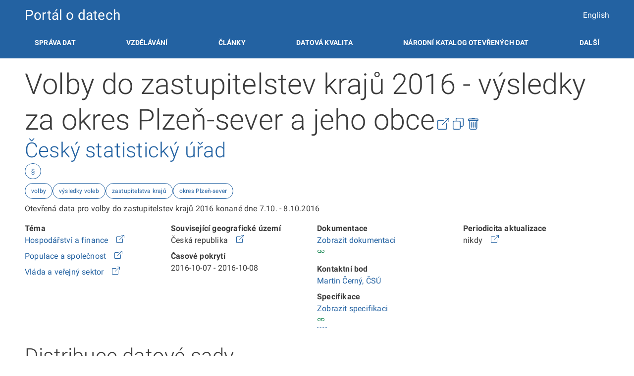

--- FILE ---
content_type: text/html; charset=utf-8
request_url: https://data.gov.cz/datov%C3%A1-sada?iri=https%3A%2F%2Fdata.gov.cz%2Fzdroj%2Fdatov%C3%A9-sady%2F00025593%2Feca8f5649b87e8f6dac4b20dc7a4f288
body_size: 5734
content:
<!DOCTYPE html>
<html dir="ltr" lang="cs">

<head>
  <meta charset="utf-8">
  <meta name="viewport" content="width=device-width,initial-scale=1,shrink-to-fit=no">
  <meta name="theme-color" content="#057fa5">
  <meta name="msapplication-TileColor" content="#057fa5">
  <!-- Icons -->
  <link rel="apple-touch-icon" sizes="57x57" href="/assets/catalog/images/favicons/apple-icon-57x57.png">
  <link rel="apple-touch-icon" sizes="60x60" href="/assets/catalog/images/favicons/apple-icon-60x60.png">
  <link rel="apple-touch-icon" sizes="72x72" href="/assets/catalog/images/favicons/apple-icon-72x72.png">
  <link rel="apple-touch-icon" sizes="76x76" href="/assets/catalog/images/favicons/apple-icon-76x76.png">
  <link rel="apple-touch-icon" sizes="114x114" href="/assets/catalog/images/favicons/apple-icon-114x114.png">
  <link rel="apple-touch-icon" sizes="120x120" href="/assets/catalog/images/favicons/apple-icon-120x120.png">
  <link rel="apple-touch-icon" sizes="144x144" href="/assets/catalog/images/favicons/apple-icon-144x144.png">
  <link rel="apple-touch-icon" sizes="152x152" href="/assets/catalog/images/favicons/apple-icon-152x152.png">
  <link rel="apple-touch-icon" sizes="180x180" href="/assets/catalog/images/favicons/apple-icon-180x180.png">
  <link rel="icon" type="image/png" sizes="192x192"  href="/assets/catalog/images/favicons/android-icon-192x192.png">
  <link rel="icon" type="image/png" sizes="32x32" href="/assets/catalog/images/favicons/favicon-32x32.png">
  <link rel="icon" type="image/png" sizes="96x96" href="/assets/catalog/images/favicons/favicon-96x96.png">
  <link rel="icon" type="image/png" sizes="16x16" href="/assets/catalog/images/favicons/favicon-16x16.png">
  <script>
    var _paq = window._paq = window._paq || [];
    /* tracker methods like "setCustomDimension" should be called before "trackPageView" */
    _paq.push(['trackPageView']);
    _paq.push(['enableLinkTracking']);
    (function() {
      var u="https://matomo.nakit.cloud/";
      _paq.push(['setTrackerUrl', u+'matomo.php']);
      _paq.push(['setSiteId', '23']);
      var d=document, g=d.createElement('script'), s=d.getElementsByTagName('script')[0];
      g.async=true; g.src=u+'matomo.js'; s.parentNode.insertBefore(g,s);
    })();
  </script>
  <!-- External resources. -->
  <script>
    window.GOV_DS_CONFIG = {
      "canValidateWcagOnRender": true,
      "iconsPath": "/assets/design-system/assets/icons"
    };
  </script>
  <link rel="stylesheet" href="/assets/design-system/assets/styles/critical.css">
  <link rel="stylesheet" href="/assets/design-system/build/core.css">
  <link rel="stylesheet" href="/assets/design-system/assets/fonts/roboto.css">
  <script type="module" src="/assets/design-system/build/core.esm.js"></script>
  <script nomodule src="/assets/design-system/build/core.js"></script>
  <!-- Local resources. -->
  <link type="text/css" rel="stylesheet" href="/assets/catalog/css/main.css">
  <title>Volby do zastupitelstev krajů 2016 - výsledky za okres Plzeň-sever a jeho obce - Národní katalog otevřených dat (NKOD)</title>
  <meta name="description" content="Portál otevřených dat a Národní katalog otevřených dat České republiky" />
  <link rel="canonical" href="/dataset">
  <link rel="alternate" href="/datová-sada" hreflang="cs">
  <link rel="alternate" href="/dataset" hreflang="en">
  <link type="text/css" rel="stylesheet" href="/assets/catalog/css/dataset-detail.css">
  <link type="text/css" rel="stylesheet" href="/assets/catalog/css/resource-detail.css">
  <script src="/assets/catalog/js/dataset-detail.js"></script>
</head>

<body class="dataset-detail">
   <header class="gov-header">
  <gov-container>
    <gov-branding>
      <div class="heading">
        <a href="/">Portál o datech</a>
      </div>
      <div class="language">
        <a href="dataset?iri&#x3D;https%3A%2F%2Fdata.gov.cz%2Fzdroj%2Fdatov%C3%A9-sady%2F00025593%2Feca8f5649b87e8f6dac4b20dc7a4f288">English</a>
      </div>
    </gov-branding>
    <gov-nav wcag-label="Hlavní navigace">
      <gov-nav-item href="/správa-dat">
        Správa dat
      </gov-nav-item>
      <gov-nav-item href="/vzdělávání">
        Vzdělávání
      </gov-nav-item>
      <gov-nav-item href="/články">
        Články
      </gov-nav-item>
      <gov-nav-item href="/datová-kvalita">
        Datová kvalita
      </gov-nav-item>
      <gov-nav-dropdown>
        <span slot="label">Národní katalog otevřených dat</span>
        <ul slot="dropdown">
          <li>
            <a href="/datové-sady" >Datové sady</a>
          </li>
          <li>
            <a href="/aplikace" >Aplikace</a>
          </li>
          <li>
            <a href="/poskytovatelé">Poskytovatelé</a>
          </li>
          <li>
            <a href="/lokální-katalogy" >Lokální katalogy</a>
          </li>
          <li>
            <a href="/návrhy-na-datové-sady-k-otevření" >Návrhy na datové sady k otevření</a>
          </li>
        </ul>
      </gov-nav-dropdown>
      <gov-nav-dropdown>
        <span slot="label">Další</span>
        <ul slot="dropdown">
          <li>
            <a href="/informace/základy-otevřených-dat-pro-zájemce/">Pro zájemce o otevírání dat</a>
          </li>
          <li>
            <a href="https://opendata.gov.cz/informace:základy-otevřených-dat-pro-programátory">Pro uživatele a programátory</a>
          </li>
          <li>
            <a href="https://opendata.gov.cz/">Pro poskytovatele dat</a>
          </li>
        </ul>
      </gov-nav-dropdown>
    </gov-nav>
  </gov-container>
</header>
</gov-container>
 
  <gov-container class="dataset-container" data-iri="https://data.gov.cz/zdroj/datové-sady/00025593/eca8f5649b87e8f6dac4b20dc7a4f288">
    <div>
      <h1 class="inline">Volby do zastupitelstev krajů 2016 - výsledky za okres Plzeň-sever a jeho obce</h1>
      <span class="x-large">
        <a href="https://data.gov.cz/zdroj/datové-sady/00025593/eca8f5649b87e8f6dac4b20dc7a4f288"><gov-icon name="box-arrow-up-right" title="Přejít na odkaz"></gov-icon></a>
        
        <a href="https://data.gov.cz/formulář/registrace-datové-sady?kopírovat-z-datové-sady&#x3D;https%3A%2F%2Fdata.gov.cz%2Fzdroj%2Fdatov%C3%A9-sady%2F00025593%2Feca8f5649b87e8f6dac4b20dc7a4f288"><gov-icon name="copy" title="Zkopírovat jako novou datovou sadu"></gov-icon></a>
        
        <a href="https://data.gov.cz/formulář/odstranění-lokálního-katalogu?catalog&#x3D;https%3A%2F%2Fdata.gov.cz%2Fzdroj%2Flok%C3%A1ln%C3%AD-katalogy%2F00025593%2F946049754"><gov-icon name="trash" title="Smaž katalog"></gov-icon></a>
      </span>
      <a href="datové-sady?poskytovatel&#x3D;https%3A%2F%2Frpp-opendata.egon.gov.cz%2Fodrpp%2Fzdroj%2Forg%C3%A1n-ve%C5%99ejn%C3%A9-moci%2F00025593">
        <h2>Český statistický úřad</h2>
      </a>
    </div>
    <div class="applicable-legislation chip-container mb-2">
        
      <gov-chip variant="primary" type="outlined" size="s" class="legislation-list" tag="button">
        §
        <ul>
          <li>
            
            <a href="http://data.europa.eu/eli/dir/2019/1024/oj" rel="nofollow noopener noreferrer" target="_blank">http://data.europa.eu/eli/dir/2019/1024/oj</a>
          </li>
        </ul>
      </gov-chip>
    </div>
    <div class="chip-container mb-2"> <!-- TODO: Add visibility check. -->
      <gov-chip variant="primary" type="outlined" size="s" href="datové-sady?kl%C3%AD%C4%8Dov%C3%A1-slova&#x3D;volby">
        volby
      </gov-chip>
      <gov-chip variant="primary" type="outlined" size="s" href="datové-sady?kl%C3%AD%C4%8Dov%C3%A1-slova&#x3D;v%C3%BDsledky%20voleb">
        výsledky voleb
      </gov-chip>
      <gov-chip variant="primary" type="outlined" size="s" href="datové-sady?kl%C3%AD%C4%8Dov%C3%A1-slova&#x3D;zastupitelstva%20kraj%C5%AF">
        zastupitelstva krajů
      </gov-chip>
      <gov-chip variant="primary" type="outlined" size="s" href="datové-sady?kl%C3%AD%C4%8Dov%C3%A1-slova&#x3D;okres%20Plze%C5%88-sever">
        okres Plzeň-sever
      </gov-chip>
    </div>
    <p>
      Otevřená data pro volby do zastupitelstev krajů 2016 konané dne 7.10. - 8.10.2016
    </p>
    <gov-grid>
      <gov-grid-item size-sm="6/12" size-md="3/12">
        <dl>
          <dt>Téma</dt>
          <dd>
            <a href="datové-sady?t%C3%A9mata&#x3D;http%3A%2F%2Fpublications.europa.eu%2Fresource%2Fauthority%2Fdata-theme%2FECON">
              Hospodářství a finance
            </a>
            &nbsp;
            <a href="http://publications.europa.eu/resource/authority/data-theme/ECON" title="Přejít na odkaz" rel="nofollow noopener noreferrer" target="_blank">
              <gov-icon name="box-arrow-up-right"></gov-icon>
            </a>
          </dd>
          <dd>
            <a href="datové-sady?t%C3%A9mata&#x3D;http%3A%2F%2Fpublications.europa.eu%2Fresource%2Fauthority%2Fdata-theme%2FSOCI">
              Populace a společnost
            </a>
            &nbsp;
            <a href="http://publications.europa.eu/resource/authority/data-theme/SOCI" title="Přejít na odkaz" rel="nofollow noopener noreferrer" target="_blank">
              <gov-icon name="box-arrow-up-right"></gov-icon>
            </a>
          </dd>
          <dd>
            <a href="datové-sady?t%C3%A9mata&#x3D;http%3A%2F%2Fpublications.europa.eu%2Fresource%2Fauthority%2Fdata-theme%2FGOVE">
              Vláda a veřejný sektor
            </a>
            &nbsp;
            <a href="http://publications.europa.eu/resource/authority/data-theme/GOVE" title="Přejít na odkaz" rel="nofollow noopener noreferrer" target="_blank">
              <gov-icon name="box-arrow-up-right"></gov-icon>
            </a>
          </dd>
        </dl>
      </gov-grid-item>
      <gov-grid-item size-sm="6/12" size-md="3/12">
        <dl>
          <dt>Související geografické území</dt>
          <dd>
            Česká republika
            &nbsp;
            <a href="https://linked.cuzk.cz/resource/ruian/stat/1" title="Přejít na odkaz" rel="nofollow noopener noreferrer" target="_blank">
              <gov-icon name="box-arrow-up-right"></gov-icon>
            </a>
          </dd>
        </dl>
        <dl>
          <dt>Časové pokrytí</dt>
          <dd>
            2016-10-07 - 2016-10-08
          </dd>
        </dl>
      </gov-grid-item>
      <gov-grid-item size-sm="6/12" size-md="3/12">
        <dl>
          <dt>Dokumentace</dt>
          <dd class="documentation">
            <a href="https://www.volby.cz/opendata/kz2016/KZ2016_XML.pdf">Zobrazit dokumentaci</a>
            <span class="quality"></span>
          </dd>
        </dl>
        <dl>
          <dt>Kontaktní bod</dt>
          <dd>
            <a href="mailto:martin.cerny@czso.cz">Martin Černý, ČSÚ</a>
          </dd>
        </dl>
        <dl>
          <dt>Specifikace</dt>
          <dd class="specification">
            <a href="https://opendata.gov.cz/standardy:technicke-standardy-pro-datove-sady-na-stupni-3">Zobrazit specifikaci</a>
            <span class="quality"></span>
          </dd>
        </dl>
      </gov-grid-item>
      <gov-grid-item size-sm="6/12" size-md="3/12">
        <dl>
          <dt>Periodicita aktualizace</dt>
          <dd>
            nikdy
            &nbsp;
            <a href="http://publications.europa.eu/resource/authority/frequency/NEVER" title="Přejít na odkaz" rel="nofollow noopener noreferrer" target="_blank">
              <gov-icon name="box-arrow-up-right"></gov-icon>
            </a>
          </dd>
        </dl>
      </gov-grid-item>
    </gov-grid>
    <br />
  </gov-container>
  <gov-container class="distribution-container">
    <h2>Distribuce datové sady</h2>
    <br/>
    <gov-grid>
      <gov-grid-item size-sm="12/12" size-md="6/12" size-lg="4/12">
        <div class="distribution-item-wrap m-1 p-2" data-iri="https://data.gov.cz/zdroj/datové-sady/00025593/eca8f5649b87e8f6dac4b20dc7a4f288/distribuce/464f9a388cef1bbec5a73685a9e24942">
          <h3 class="gov-text--xl">XML data - výsledky za okres Plzeň-sever a jeho obce </h3>
          <h4 class="gov-text--xl gov-color--secondary-700 break-word-wrap">XML</h4>
          <div class="flex-row">
            
            <div class="distribution-item-wrap-column">
              <div>
                <h5 class="gov-text--l gov-color--secondary-700">Podmínky užití distribuce</h5>
              </div>
              <ul>
                <li class="authorship">
                  
                  <div>
                      Neobsahuje
                    <gov-icon name="check-lg" class="alright" title="Neobsahuje autorská díla." type="bootstrap"></gov-icon>
                  </div>
                    Autorské dílo
                </li>
                <li class="databaseAuthorship">
                  
                  <div>
                      Neobsahuje
                    <gov-icon name="check-lg" class="alright" title="Není autorskoprávně chráněnou databází." type="bootstrap"></gov-icon>
                  </div>
                    Originální databáze
                </li>
                <li class="protectedDatabaseAuthorship">
                  
                  <div>
                      Není chráněna
                    <gov-icon name="check-lg" class="alright" title="Není chráněna zvláštním právem pořizovatele databáze." type="bootstrap"></gov-icon>
                  </div>
                    Zvláštní právo pořizovatele databáze
                </li>
                <li>
                  <div>
                    Neobsahuje
                    <gov-icon name="person-fill" class="alright" title="Neobsahuje osobní údaje." type="bootstrap"></gov-icon>
                  </div>
                  Osobní údaje
                </li>
              </ul>
            </div>
            
            
            <div class="distribution-item-wrap-column">
              <div>
                <h5 class="gov-text--l gov-color--secondary-700">Soubor ke stažení</h5>
              </div>
              <ul>
                <li class="download">
                  <a href="https://www.volby.cz/pls/kz2016/vysledky_okres?nuts&#x3D;CZ0325">Stáhnout</a>
                  <span class="quality"></span>
                </li>
                <li class="schema">
                  <a href="https://www.volby.cz/opendata/kz2016/kz_vysledky_okres.xsd">Schéma</a>
                  <span class="quality"></span>
                </li>
                <li>
                  <div class="mediaType break-word-wrap">
                    text/xml
                    <a href="http://www.iana.org/assignments/media-types/text/xml">
                      <gov-icon name="box-arrow-up-right"></gov-icon>
                    </a>
                    <span class="quality"></span>
                  </div>
                  Typ média
                </li>
              </ul>
            </div>
            
            
          </div>
        </div>
      </gov-grid-item >
    </gov-grid>
      
  </gov-container>
   <footer class="gov-footer">
  <gov-container>
    <gov-grid role="list">
      <gov-grid-item size-sm="12/12" size-md="4/12" role="listitem" size="12/12">
        <h3 class="h6">Registrace do NKOD</h3>
        <ul>
          <li><a href="/formulář/registrace-datové-sady">Registrovat novou datovou sadu</a></li>
          <li><a href="/formulář/registrace-lokálního-katalogu">Registrovat nový lokální katalog</a></li>
          <li><a href="https://datagov-cz.github.io/lkod-validator/">Validovat lokální katalog</a></li>
          <li><a href="https://forms.office.com/e/mK4wLvrww4">Registrovat aplikaci využívající otevřená data</a></li>
          <li><a href="https://forms.office.com/e/UuwD7UBnRG">Registrovat návrh datové sady k otevření</a></li>
        </ul>
        <h3 class="h6">Kontakty</h3>
        <ul>
          <li>Národní koordinátor otevřených dat: Michal&nbsp;Kubáň</li>
          <li>Kontaktní e-mail: <a href="mailto:otevrenadata@dia.gov.cz">otevrenadata@dia.gov.cz</a></li>
          <li>X: <a href="https://x.com/otevrenadata">@otevrenadata</a></li>
          <li>YouTube: <a href="https://www.youtube.com/playlist?list=PL1Cp5doNb3zQc_ncuqg85b7ChdsJpBK4e">Otevřená data - vzdělávání</a></li>
          <li><a href="https://dia.gov.cz/">Digitální a informační agentura</a></li>
        </ul>
      </gov-grid-item>
      <gov-grid-item size-sm="12/12" size-md="4/12" role="listitem" size="12/12">
        <h3 class="h6">Odkazy</h3>
        <ul>
          <li><a href="/novinky">Novinky</a></li>
          <li><a href="/články">Články</a></li>
          <li><a href="/vzdělávání">Vzdělávání</a></li>
          <li><a href="/datové-sady">Národní katalog otevřených dat</a></li>
          <li><a href="/poskytovatelé">Seznam poskytovatelů</a></li>
          <li><a href="/datová-kvalita">Datová kvalita</a></li>
          <li><a href="/výroční-zprávy">Výroční zprávy</a></li>
          <li><a href="https://github.com/datagov-cz/data.gov.cz">Web na GitHubu</a></li>
          <li><a href="/prohlášení-o-přístupnosti">Prohlášení o přístupnosti</a></li>
        </ul>
      </gov-grid-item>
      <gov-grid-item size-sm="12/12" size-md="4/12" role="listitem" size="12/12">
        <h3 class="h6">Poděkování</h3>
        <gov-grid role="list">
            <gov-grid-item size-sm="12/12" size-md="12/12" role="listitem" size-lg="12/12">
              <img alt="Digitální a informační agentura" id="npologo" src="https://data.gov.cz/images/dia_bílá.svg" width="150">
            </gov-grid-item>
            <gov-grid-item size-sm="12/12" size-md="12/12" role="listitem" size-lg="12/12" size-xl="6/12">
                <img alt="NextGenerationEU" id="npologo" src="https://data.gov.cz/images/ngeu-bily.webp" width="200">
            </gov-grid-item>
            <gov-grid-item size-sm="12/12" size-md="12/12" role="listitem" size-lg="12/12" size-xl="6/12">
                <img alt="Národní plán obnovy" id="npologo" src="https://data.gov.cz/images/npo_cz.webp" width="200">
            </gov-grid-item>
        </gov-grid>
        <p class="gov-text--xs">
          Tento web vznikl v rámci projektů <a href="https://www.esfcr.cz/projekty-opz/-/asset_publisher/ODuZumtPTtTa/content/implementace-strategii-v-oblasti-otevrenych-dat-ii">OPZ č. CZ.03.4.74/0.0/0.0/15_025/0004172</a> a <a href="https://www.esfcr.cz/projekty-opz/-/asset_publisher/ODuZumtPTtTa/content/rozvoj-datovych-politik-v-oblasti-zlepsovani-kvality-a-interoperability-dat-verejne-spravy">OPZ č. CZ.03.4.74/0.0/0.0/15_025/0013983</a> a je dále rozvíjen v rámci projektu Rozvoj Národního katalogu otevřených dat  a infrastruktury Veřejného datového fondu <a href="https://stage.dia.gov.cz/egovernment/projekty-fondy-eu/rozvoj-narodniho-katalogu-otevrenych-dat-nkod-a-infrastruktury-verejneho-datoveho-fondu/">CZ.31.1.0/0.0/0.0/22_050/0007986</a> z nástroje Evropské Unie NextGenerationEU prostřednictvím Národního plánu obnovy.
        </p>
    </gov-grid-item>
    </gov-grid>
    <hr>
    <div>
      <div>
        Není-li uvedeno jinak, je autorskoprávně a databázově chráněný obsah publikovaný na těchto stránkách licencován pod licencí <a href="https://creativecommons.org/licenses/by/4.0/deed.cs">CC BY 4.0</a>.
        Při jeho využití uveďte zdroj a odkažte na patřičnou licenci.
      </div>
    </div>
  </gov-container>
</footer>
 
  <script type="application/ld+json">{
  "@context": "http://schema.org/",
  "@type": "Dataset",
  "name": "Volby do zastupitelstev krajů 2016 - výsledky za okres Plzeň-sever a jeho obce",
  "description": "Otevřená data pro volby do zastupitelstev krajů 2016 konané dne 7.10. - 8.10.2016",
  "url": "https://data.gov.cz/zdroj/datové-sady/00025593/eca8f5649b87e8f6dac4b20dc7a4f288",
  "keywords": [
    "volby",
    "výsledky voleb",
    "zastupitelstva krajů",
    "okres Plzeň-sever"
  ],
  "creator": {
    "@type": "Organization",
    "url": "https://rpp-opendata.egon.gov.cz/odrpp/zdroj/orgán-veřejné-moci/00025593",
    "name": "Český statistický úřad"
  },
  "distribution": [
    {
      "@type": "DataDownload",
      "contentUrl": "https://www.volby.cz/pls/kz2016/vysledky_okres?nuts=CZ0325",
      "encodingFormat": "XML"
    }
  ]
}</script>
  <!--  -->
  <gov-modal id="legislation-list-modal" label="Příslušné právní předpisy"></gov-modal>
</body>

</html>


--- FILE ---
content_type: text/css; charset=UTF-8
request_url: https://data.gov.cz/assets/catalog/css/main.css
body_size: 461
content:

/* Branding */

.gov-header gov-branding a {
  color: var(--gov-nav-color, var(--gov-color-neutral-white));
  text-decoration: none;
}

.gov-header gov-branding .heading {
  font-weight: var(--gov-text-3xl-font-weight);
  font-size: var(--gov-text-3xl-font-size);
  line-height: var(--gov-text-3xl-line-height);
  letter-spacing: var(--gov-text-3xl-letter-spacing);
}

.gov-header gov-branding .language {
  display: flex;
  align-items: center;
}

/* Unify header with data portal style. */

.gov-header>gov-container {
  padding-top: .5rem;
}

/* Global styles. */

a {
  text-decoration: none;
}

.gov-header {
  margin-bottom: 1rem;
}

.gov-footer {
  margin-top: 2rem;
  padding-top: 1rem;
}

/* Custom component styles. */

.chip-container {
  display: flex;
  flex-wrap: wrap;
  gap: 0.5rem;
}

/* General styles. */

.italic {
  font-style: italic;
}

.break-word-wrap {
  /* break-word does not work on Chrome 143.0.7499.194 */
  word-break: break-all;
}

.grow {
  flex-grow: 1;
}

.flex-row {
  display: flex;
  flex-direction: row;
}

.flex-space-between {
  display: flex;
  justify-content: space-between;
}

.flex-space-evenly {
  display: flex;
  justify-content: space-evenly;
}

.flex-justify-end {
  display: flex;
  justify-content: end;
}

.align-items-center {
  align-items: center;
}

.gap-2 {
  gap: .5em;
}

.gap-4 {
  gap: 1em;
}

.inline {
  display: inline;
}

.x-large {
  font-size: x-large;
}

.larger {
  font-size: larger;
}

.m-1 {
  margin: .25rem;
}

.m-2 {
  margin: .5rem;
}

.m-3 {
  margin: .75rem;
}

.m-4 {
  margin: 1rem;
}

.mb-1 {
  margin-bottom: .25rem;
}

.mb-2 {
  margin-bottom: .5rem;
}

.p-0 {
  padding: 0;
}

.p-2 {
  padding: .5rem;
}

.h-full {
  height: 100%;
}


--- FILE ---
content_type: text/css; charset=UTF-8
request_url: https://data.gov.cz/assets/catalog/css/dataset-detail.css
body_size: 411
content:

.alright {
  color: var(--color-alright, #198754);
}

.warning {
  color: var(--color-warning, #ffc107);
}

.danger {
  color: var(--color-danger, #dc3545);
}

:has(>.quality) {
  display: flex;
  justify-content: space-between;
}

.quality {
  font-size: larger;
  display: flex;
  flex-wrap: wrap;
  justify-content: end;
  gap: 0.25rem;
}

.endpointUrl {
  display: flex;
  flex-direction: column;
}

.dataset-container .quality {
  margin-right: 1em;
}

.distribution-item-wrap .quality {
  margin-right: .5rem;
}

/* Legislation list. */

.legislation-list .element > ul {
  display: none;
}

/* Distributions. */

.flex-row > div {
  width: calc(50% - .5rem);
  margin: .25rem;
}

.distribution-item-wrap {
  border: 1px solid var(--gov-color-secondary-600);
  border-radius: 1em;
  height: 100%;
}

.distribution-item-wrap-column > div:first-of-type {
  padding: .25rem;
  border: 1px solid var(--gov-color-secondary-600);
  border-radius: .5em .5em 0 0;
}

.distribution-item-wrap-column ul {
  padding: 0;
  list-style-type: none;
}

.distribution-item-wrap-column ul li {
  padding: .25rem;
  border: 1px solid var(--gov-color-secondary-600);
  margin-top: -1px;
}

.distribution-item-wrap-column ul li:last-of-type {
  border-radius: 0 0 .5em .5em;
}

.distribution-container gov-grid gov-grid-item {
  margin-bottom: 1rem;
}

/* Section spacing. */

.distribution-container, .dataset-list-container, .application-list-container {
  margin-bottom: 1rem;
}

/* Applicable legislation modal. */

#legislation-list-modal ul li {
  margin: .5rem 0;
}


--- FILE ---
content_type: application/javascript; charset=utf-8
request_url: https://data.gov.cz/assets/design-system/build/p-69b3f028.entry.js
body_size: 795
content:
import { r as a, h as e, a as t, g as s } from "./p-efee65df.js";

import { N as i } from "./p-3983d290.js";

import { v as o } from "./p-607ca47f.js";

import { c as n } from "./p-bafcb996.js";

import { d as r } from "./p-e0e2e9c1.js";

import "./p-a09f7a95.js";

import "./p-95d41a3b.js";

const c = ".gov-spin-animation,.gov-pseudo-spin-animation::before{animation:spin 4s linear infinite}@keyframes spin{100%{transform:rotate(360deg)}}@keyframes countdown{to{transform:scaleX(0)}}@keyframes progress{0%{background-position:-200px 0}100%{background-position:calc(200px + 100%) 0}}@keyframes pulse{0%{opacity:1}50%{opacity:0.4}100%{opacity:1}}.gov-nav{position:relative;display:block;width:100%;font-weight:var(--gov-text-s-font-weight);font-size:var(--gov-text-s-font-size);line-height:var(--gov-text-s-line-height);letter-spacing:var(--gov-text-s-letter-spacing);background:var(--gov-nav-bg, var(--gov-color-primary));font-weight:bold;letter-spacing:0.0125em;text-transform:uppercase}@media (min-width: 48em){.gov-nav{text-align:center}.gov-nav__nav{display:flex;justify-content:space-between;flex-wrap:wrap}}";

const p = c;

const f = class {
  constructor(e) {
    a(this, e);
    this.wcagLabel = undefined;
    this.wcagLabelledBy = undefined;
  }
  async componentDidRender() {
    if (n()) {
      await r(500);
      await this.validateWcag();
    }
  }
  render() {
    return e(t, {
      key: "2d9b764c33a76a1ffc845a67d36e44120002ba49",
      class: i.root
    }, e("nav", {
      key: "ef4b34e834549dca95c0d2356d47dd3823512f65",
      class: i.nav,
      role: "list",
      "arial-label": this.wcagLabel,
      "arial-labelledby": this.wcagLabelledBy
    }, e("slot", {
      key: "fab8449c58504ed32c4f89a1b515717da6ca3291"
    })));
  }
  /**
     * Validate the WCAG attributes of the component
     */  async validateWcag() {
    o(this.wcagLabel, this.wcagLabelledBy, i.root);
  }
  get host() {
    return s(this);
  }
};

f.style = p;

export { f as gov_nav };
//# sourceMappingURL=p-69b3f028.entry.js.map

--- FILE ---
content_type: image/svg+xml; charset=utf-8
request_url: https://data.gov.cz/images/dia_b%C3%ADl%C3%A1.svg
body_size: 2702
content:
<?xml version="1.0" encoding="utf-8"?>
<!-- Generator: Adobe Illustrator 27.9.0, SVG Export Plug-In . SVG Version: 6.00 Build 0)  -->
<svg version="1.1" id="Vrstva_1" xmlns="http://www.w3.org/2000/svg" xmlns:xlink="http://www.w3.org/1999/xlink" x="0px" y="0px"
	 viewBox="0 0 571 255" style="enable-background:new 0 0 571 255;" xml:space="preserve">
<style type="text/css">
	.st0{fill:#FFFFFF;}
</style>
<g>
	<path class="st0" d="M28.9,67.6c3-1.2,5.6-3,7.7-5.3c2.1-2.3,3.8-5,4.9-8.3c1.1-3.2,1.7-6.8,1.7-10.8c0-4-0.6-7.5-1.7-10.7
		c-1.1-3.2-2.8-5.9-4.9-8.1c-2.1-2.3-4.7-4-7.7-5.2c-3-1.2-6.4-1.8-10.2-1.8h-16v52h16C22.5,69.4,25.9,68.8,28.9,67.6z M10.6,24.1
		h8.1c3.4,0,6.3,0.8,8.7,2.4c2.4,1.5,4.3,3.8,5.6,6.6c1.3,2.9,2,6.3,2,10.2s-0.7,7.3-2,10.2c-1.3,2.9-3.2,5.2-5.6,6.8
		c-2.4,1.6-5.3,2.4-8.7,2.4h-8.1V24.1z"/>
	<path class="st0" d="M74.1,69.4H87v-6.7H74.1V24.1H87v-6.7H74.1h-7.9h-13v6.7h13v38.6h-13v6.7h13H74.1z"/>
	<path class="st0" d="M112.1,25.7c2.2-1.6,4.7-2.4,7.5-2.4c3.1,0,5.7,1,7.6,3c2,2,3.1,4.6,3.5,8h8.7c-0.3-3.7-1.3-6.9-3.1-9.5
		s-4.1-4.6-7-6c-2.9-1.4-6.1-2.1-9.7-2.1c-4.6,0-8.7,1.1-12.1,3.4c-3.5,2.3-6.2,5.4-8.1,9.4c-2,4-2.9,8.7-2.9,14.1
		c0,5.3,0.9,10.1,2.9,14.2c1.9,4,4.6,7.1,8,9.4c3.4,2.2,7.4,3.4,12.1,3.4c4.4,0,8.3-0.8,11.7-2.5c3.5-1.6,6.2-3.9,8.2-6.9V42h-16.6
		l-0.3,6.8l9.1-0.3v10.3c-1.3,1.4-2.9,2.6-4.8,3.5c-2,0.9-4.2,1.4-6.7,1.4c-2.9,0-5.5-0.8-7.8-2.4c-2.3-1.6-4.1-3.8-5.4-6.9
		c-1.3-3-2-6.7-2-11c0-4.3,0.6-7.8,2-10.8C108.2,29.6,109.9,27.3,112.1,25.7z"/>
	<path class="st0" d="M170.8,69.4h13v-6.7h-13V24.1h13v-6.7h-13H163h-13v6.7h13v38.6h-13v6.7h13H170.8z"/>
	<path class="st0" d="M194.6,24.1h16.8v45.3h7.9V24.1H236v-6.7h-41.4V24.1z"/>
	<path class="st0" d="M253.9,56.3h19.3l4,13.1h8.1l-16.1-52H258l-16.1,52h8L253.9,56.3z M260.5,35.1l3.1-11.5l3.1,11.4l4.4,14.6H256
		L260.5,35.1z"/>
	<path class="st0" d="M273.1,0.1h-8.2l-6.5,12.5h6.6L273.1,0.1z"/>
	<path class="st0" d="M331.2,62.7h-27.3V17.4H296v52h35.1V62.7z"/>
	<path class="st0" d="M348.8,43.7l-0.7-15.5L370,69.4h9.8v-52h-7.6V43l0.6,16.1l-21.7-41.7h-9.9v52h7.6V43.7z"/>
	<path class="st0" d="M418.5,0h-8.2l-6.5,12.5h6.6L418.5,0z"/>
	<path class="st0" d="M412.8,69.4h12.9v-6.7h-12.9V24.1h12.9v-6.7h-12.9h-7.9h-13v6.7h13v38.6h-13v6.7h13H412.8z"/>
	<path class="st0" d="M16.1,106.7L0,158.7h8l4.1-13.1h19.3l4,13.1h8.1l-16.1-52L16.1,106.7L16.1,106.7z M14.1,138.9l4.5-14.5
		l3.1-11.5l3.1,11.4l4.4,14.6H14.1z"/>
	<path class="st0" d="M101.5,152v6.7h13h7.9h12.9V152h-12.9v-38.5h12.9v-6.7h-12.9h-7.9h-13v6.7h13V152H101.5z"/>
	<path class="st0" d="M178.6,132.4l0.6,16.1l-21.7-41.7h-9.8v52h7.6V133l-0.7-15.6l21.8,41.3h9.8v-52h-7.6V132.4z"/>
	<path class="st0" d="M234.5,113.5v-6.7h-37.7v52h7.9v-23.6h20.6v-6.7h-20.6v-15H234.5z"/>
	<path class="st0" d="M275.3,109.1c-3.3-2.2-7.1-3.3-11.5-3.3s-8.3,1.1-11.5,3.3c-3.3,2.2-5.8,5.3-7.6,9.3c-1.8,4-2.7,8.8-2.7,14.3
		c0,5.5,0.9,10.2,2.7,14.2c1.8,4,4.3,7.1,7.6,9.3c3.3,2.2,7.1,3.3,11.5,3.3s8.3-1.1,11.5-3.3c3.3-2.2,5.8-5.3,7.6-9.3
		c1.8-4,2.7-8.7,2.7-14.2c0-5.5-0.9-10.3-2.7-14.3C281.1,114.4,278.6,111.3,275.3,109.1z M275.6,143.5c-1.1,3-2.7,5.3-4.8,7
		c-2.1,1.6-4.4,2.5-7.1,2.5s-5-0.8-7.1-2.5c-2.1-1.6-3.7-4-4.8-7c-1.1-3-1.7-6.6-1.7-10.7c0-4.1,0.6-7.7,1.7-10.7
		c1.1-3,2.8-5.3,4.8-7c2.1-1.6,4.4-2.5,7.1-2.5c2.7,0,5.1,0.8,7.1,2.5c2,1.6,3.6,4,4.8,7c1.1,3,1.7,6.6,1.7,10.8
		C277.4,136.9,276.8,140.4,275.6,143.5z"/>
	<path class="st0" d="M323.8,108.5c-2.7-1.2-5.8-1.7-9.1-1.7h-20.5v52h7.9V137h6.3c1.3,0.8,2.6,1.6,3.8,2.5c2.4,1.8,4.4,3.7,6.1,5.8
		c1.6,2.1,2.9,4.3,3.9,6.6c1,2.3,1.6,4.6,1.9,6.9h8c-0.2-2.5-0.8-4.9-1.6-7.3c-0.8-2.4-2-4.7-3.6-6.9c-1.5-2.3-3.5-4.3-5.9-6.4
		c-0.8-0.6-1.6-1.2-2.5-1.9c0.8-0.2,1.6-0.3,2.4-0.6c2.4-0.9,4.5-2,6.2-3.5c1.7-1.5,3-3.1,3.9-4.9c0.9-1.8,1.4-3.7,1.4-5.7
		c0-3.1-0.8-5.8-2.3-8C328.5,111.4,326.4,109.7,323.8,108.5L323.8,108.5z M322.7,126.1c-1,1.3-2.3,2.4-3.9,3.1
		c-1.7,0.7-3.6,1.1-5.8,1.1h-10.9v-16.8h12.6c1.8,0,3.4,0.3,4.8,1c1.4,0.6,2.6,1.5,3.4,2.8c0.8,1.2,1.3,2.6,1.3,4.3
		C324.2,123.2,323.7,124.8,322.7,126.1L322.7,126.1z"/>
	<path class="st0" d="M368.7,106.7l-6.5,30.8l-1.6,10.1l-1.6-10.1l-6.6-30.8h-10.3l-3.9,52h7.7l1.6-32.5l0.5-11.6l2.1,11.6l7,32.5
		h6.7l7.1-32.5l2.3-11.5l0.3,11.5l1.7,32.5h7.8l-3.9-52H368.7z"/>
	<path class="st0" d="M403.2,106.7l-16.1,52h8l4.1-13.1h19.3l4,13.1h8.1l-16.1-52H403.2z M401.2,138.9l4.5-14.5l3.1-11.5l3.1,11.4
		l4.4,14.6H401.2z"/>
	<path class="st0" d="M462.3,101.8l9-12.5H464l-5.9,8.3l-5.8-8.3H445l9,12.5H462.3z"/>
	<path class="st0" d="M468.4,147.4c-1.1,1.7-2.5,3.1-4.2,4.1c-1.7,1-3.8,1.4-6.1,1.4c-2.7,0-5.1-0.8-7.2-2.4c-2.1-1.6-3.8-3.9-5-7
		c-1.2-3-1.8-6.6-1.8-10.8c0-4.2,0.6-7.8,1.8-10.8s2.9-5.3,5-7c2.2-1.6,4.6-2.4,7.5-2.4c3.3,0,6,1,8,3c2.1,2,3.3,4.7,3.7,8h8.6
		c-0.3-3.7-1.4-6.8-3.2-9.5c-1.8-2.7-4.3-4.7-7.2-6.1c-3-1.4-6.3-2.1-9.9-2.1c-4.5,0-8.5,1.1-11.9,3.3c-3.4,2.2-6.1,5.3-7.9,9.3
		c-1.9,4-2.8,8.7-2.8,14.2s0.9,9.9,2.7,14c1.8,4,4.4,7.2,7.7,9.5c3.4,2.3,7.3,3.5,11.9,3.5c4,0,7.5-0.8,10.5-2.3
		c3-1.5,5.4-3.6,7.2-6.4c1.8-2.8,2.9-6,3.2-9.7h-8.7C470.1,143.6,469.4,145.6,468.4,147.4z"/>
	<path class="st0" d="M517.3,132.4l0.6,16.1l-21.7-41.7h-9.8v52h7.6V133l-0.7-15.6l21.8,41.3h9.7v-52h-7.6V132.4z"/>
	<path class="st0" d="M570.9,113.5v-6.7h-13H550h-13v6.7h13V152h-13v6.7h13h7.9h13V152h-13v-38.5H570.9z"/>
	<path class="st0" d="M563.6,89.3h-8.2l-6.5,12.5h6.6L563.6,89.3z"/>
	<path class="st0" d="M16.1,196.1L0,248h8l4.1-13.1h19.3l4,13.1h8.1l-16.1-52H16.1z M14.1,228.2l4.5-14.5l3.1-11.5l3.1,11.4
		l4.4,14.6H14.1z"/>
	<path class="st0" d="M63.8,204.3c2.2-1.6,4.7-2.4,7.5-2.4c3.1,0,5.7,1,7.6,3c2,2,3.1,4.6,3.5,8h8.7c-0.3-3.7-1.3-6.9-3.1-9.5
		c-1.8-2.6-4.1-4.6-7-6c-2.9-1.4-6.1-2.1-9.7-2.1c-4.6,0-8.7,1.1-12.1,3.4c-3.5,2.3-6.2,5.4-8.1,9.4c-2,4-2.9,8.7-2.9,14.1
		c0,5.3,0.9,10.1,2.9,14.2c1.9,4,4.6,7.1,8,9.4c3.4,2.2,7.4,3.4,12.1,3.4c4.4,0,8.3-0.8,11.7-2.5c3.5-1.6,6.2-3.9,8.2-6.9v-19.1
		H74.5l-0.3,6.8l9.1-0.3v10.3c-1.3,1.4-2.9,2.6-4.8,3.5c-2,0.9-4.2,1.4-6.7,1.4c-2.9,0-5.5-0.8-7.8-2.4c-2.3-1.6-4.1-3.8-5.4-6.9
		c-1.3-3-2-6.7-2-11s0.6-7.8,2-10.8C59.8,208.2,61.5,205.9,63.8,204.3z"/>
	<path class="st0" d="M108.4,224.4h20.2v-6.7h-20.2v-15h29.4v-6.7h-37.3v52h37.6v-6.7h-29.7V224.4z"/>
	<path class="st0" d="M178.6,221.7l0.6,16.1l-21.7-41.7h-9.8v52h7.6v-25.7l-0.7-15.5l21.8,41.2h9.8v-52h-7.6V221.7z"/>
	<path class="st0" d="M194.6,202.8h16.8V248h7.9v-45.3H236v-6.7h-41.4V202.8z"/>
	<path class="st0" d="M275.9,229.6c0,2.5-0.5,4.7-1.5,6.6c-1,1.9-2.4,3.4-4.2,4.4c-1.8,1-4,1.5-6.5,1.5c-2.5,0-4.6-0.5-6.5-1.5
		c-1.8-1-3.3-2.5-4.3-4.4c-1-1.9-1.5-4.1-1.5-6.6v-33.5h-8v33.5c0,3.9,0.8,7.3,2.5,10.2c1.7,2.9,4,5.1,7.1,6.8
		c3,1.6,6.6,2.4,10.7,2.4c4.1,0,7.6-0.8,10.6-2.4c3-1.6,5.3-3.9,7-6.8c1.7-2.9,2.5-6.3,2.5-10.2v-33.5h-8L275.9,229.6L275.9,229.6z"
		/>
	<path class="st0" d="M327.1,221.5c1.7-1.5,3-3.1,3.9-4.9c0.9-1.8,1.4-3.7,1.4-5.7c0-3.1-0.8-5.8-2.3-8c-1.5-2.2-3.6-3.9-6.3-5
		s-5.8-1.7-9.1-1.7h-20.5v52h7.9v-21.7h6.3c1.3,0.8,2.6,1.6,3.8,2.5c2.4,1.8,4.4,3.7,6.1,5.8c1.6,2.1,2.9,4.3,3.9,6.6
		c1,2.3,1.6,4.6,1.9,6.9h8c-0.2-2.5-0.8-4.9-1.6-7.3c-0.8-2.4-2-4.7-3.6-6.9c-1.5-2.2-3.5-4.3-5.9-6.4c-0.8-0.6-1.6-1.2-2.5-1.8
		c0.8-0.2,1.6-0.3,2.4-0.6C323.3,224.2,325.4,223,327.1,221.5L327.1,221.5z M313,219.6h-10.9v-16.8h12.6c1.8,0,3.4,0.3,4.8,1
		c1.4,0.6,2.6,1.5,3.4,2.8c0.8,1.2,1.3,2.6,1.3,4.3c0,1.7-0.5,3.3-1.4,4.6c-1,1.3-2.3,2.4-3.9,3.1
		C317.2,219.2,315.3,219.6,313,219.6L313,219.6z"/>
	<path class="st0" d="M354.8,196.1l-16.1,52h8l4.1-13.1h19.3l4,13.1h8.1l-16.1-52H354.8z M352.8,228.2l4.5-14.5l3.1-11.5l3.1,11.4
		l4.4,14.6H352.8z"/>
	<path class="st0" d="M390.9,254.6V248h35.9v6.6H390.9z"/>
</g>
</svg>


--- FILE ---
content_type: application/javascript; charset=utf-8
request_url: https://data.gov.cz/assets/design-system/build/p-a09f7a95.js
body_size: 129
content:
const o = {
  bg: "#ecae1a",
  text: "#3b3b3b"
};

const t = {
  bg: "#2362a2",
  text: "#fff"
};

const c = {
  bg: "#c52a3a",
  text: "#fff"
};

const govLog = (o, c = t) => {
  const n = [ "color: " + c.text, "background: " + c.bg, "font-size: 11px", "padding: 2px 4px", "border-radius: 3px", "font-weight: 600" ].join(";");
  console.log("%cgov", n, o);
};

const govWarningLog = t => {
  govLog(t, o);
};

const govErrorLog = o => {
  govLog(o, c);
};

export { govErrorLog as a, govWarningLog as g };
//# sourceMappingURL=p-a09f7a95.js.map

--- FILE ---
content_type: application/javascript; charset=utf-8
request_url: https://data.gov.cz/assets/design-system/build/p-404d87f6.entry.js
body_size: 954
content:
import { r as i, h as e, a as t, g as d } from "./p-efee65df.js";

import { a as g } from "./p-880743a5.js";

import { g as s } from "./p-9185fd51.js";

const m = '.gov-spin-animation,.gov-pseudo-spin-animation::before{animation:spin 4s linear infinite}@keyframes spin{100%{transform:rotate(360deg)}}@keyframes countdown{to{transform:scaleX(0)}}@keyframes progress{0%{background-position:-200px 0}100%{background-position:calc(200px + 100%) 0}}@keyframes pulse{0%{opacity:1}50%{opacity:0.4}100%{opacity:1}}.gov-grid-item{border:0 solid transparent;-o-border-image:url("data:image/svg+xml,%3Csvg xmlns=\'http://www.w3.org/2000/svg\'%3E%3C/svg%3E");border-image:url("data:image/svg+xml,%3Csvg xmlns=\'http://www.w3.org/2000/svg\'%3E%3C/svg%3E");margin-top:calc(var(--gov-gutter-y, 0) * 0.5);margin-bottom:calc(var(--gov-gutter-y, 0) * 0.5);padding-left:calc(var(--gov-gutter-x, 0) * 0.5);padding-right:calc(var(--gov-gutter-x, 0) * 0.5)}.gov-grid-item[size="1/12"]{width:8.3333333333%}.gov-grid-item[size="2/12"]{width:16.6666666667%}.gov-grid-item[size="3/12"]{width:25%}.gov-grid-item[size="4/12"]{width:33.3333333333%}.gov-grid-item[size="5/12"]{width:41.6666666667%}.gov-grid-item[size="6/12"]{width:50%}.gov-grid-item[size="7/12"]{width:58.3333333333%}.gov-grid-item[size="8/12"]{width:66.6666666667%}.gov-grid-item[size="9/12"]{width:75%}.gov-grid-item[size="10/12"]{width:83.3333333333%}.gov-grid-item[size="11/12"]{width:91.6666666667%}.gov-grid-item[size="12/12"]{width:100%}@media (min-width: 30em){.gov-grid-item[size-sm="1/12"]{width:8.3333333333%}.gov-grid-item[size-sm="2/12"]{width:16.6666666667%}.gov-grid-item[size-sm="3/12"]{width:25%}.gov-grid-item[size-sm="4/12"]{width:33.3333333333%}.gov-grid-item[size-sm="5/12"]{width:41.6666666667%}.gov-grid-item[size-sm="6/12"]{width:50%}.gov-grid-item[size-sm="7/12"]{width:58.3333333333%}.gov-grid-item[size-sm="8/12"]{width:66.6666666667%}.gov-grid-item[size-sm="9/12"]{width:75%}.gov-grid-item[size-sm="10/12"]{width:83.3333333333%}.gov-grid-item[size-sm="11/12"]{width:91.6666666667%}.gov-grid-item[size-sm="12/12"]{width:100%}}@media (min-width: 48em){.gov-grid-item[size-md="1/12"]{width:8.3333333333%}.gov-grid-item[size-md="2/12"]{width:16.6666666667%}.gov-grid-item[size-md="3/12"]{width:25%}.gov-grid-item[size-md="4/12"]{width:33.3333333333%}.gov-grid-item[size-md="5/12"]{width:41.6666666667%}.gov-grid-item[size-md="6/12"]{width:50%}.gov-grid-item[size-md="7/12"]{width:58.3333333333%}.gov-grid-item[size-md="8/12"]{width:66.6666666667%}.gov-grid-item[size-md="9/12"]{width:75%}.gov-grid-item[size-md="10/12"]{width:83.3333333333%}.gov-grid-item[size-md="11/12"]{width:91.6666666667%}.gov-grid-item[size-md="12/12"]{width:100%}}@media (min-width: 64em){.gov-grid-item[size-lg="1/12"]{width:8.3333333333%}.gov-grid-item[size-lg="2/12"]{width:16.6666666667%}.gov-grid-item[size-lg="3/12"]{width:25%}.gov-grid-item[size-lg="4/12"]{width:33.3333333333%}.gov-grid-item[size-lg="5/12"]{width:41.6666666667%}.gov-grid-item[size-lg="6/12"]{width:50%}.gov-grid-item[size-lg="7/12"]{width:58.3333333333%}.gov-grid-item[size-lg="8/12"]{width:66.6666666667%}.gov-grid-item[size-lg="9/12"]{width:75%}.gov-grid-item[size-lg="10/12"]{width:83.3333333333%}.gov-grid-item[size-lg="11/12"]{width:91.6666666667%}.gov-grid-item[size-lg="12/12"]{width:100%}}@media (min-width: 75em){.gov-grid-item[size-xl="1/12"]{width:8.3333333333%}.gov-grid-item[size-xl="2/12"]{width:16.6666666667%}.gov-grid-item[size-xl="3/12"]{width:25%}.gov-grid-item[size-xl="4/12"]{width:33.3333333333%}.gov-grid-item[size-xl="5/12"]{width:41.6666666667%}.gov-grid-item[size-xl="6/12"]{width:50%}.gov-grid-item[size-xl="7/12"]{width:58.3333333333%}.gov-grid-item[size-xl="8/12"]{width:66.6666666667%}.gov-grid-item[size-xl="9/12"]{width:75%}.gov-grid-item[size-xl="10/12"]{width:83.3333333333%}.gov-grid-item[size-xl="11/12"]{width:91.6666666667%}.gov-grid-item[size-xl="12/12"]{width:100%}}';

const r = m;

const o = class {
  constructor(e) {
    i(this, e);
    this.size = "12/12";
    this.sizeSm = undefined;
    this.sizeMd = undefined;
    this.sizeLg = undefined;
    this.sizeXl = undefined;
    this.h = s(this.host);
  }
  render() {
    return e(t, {
      key: "ff6f0553ded066d29e666d2dc9e9ebc36fb3e0ae",
      class: this.h.classes(g.root),
      role: "listitem",
      size: this.size,
      "size-sm": this.sizeSm,
      "size-md": this.sizeMd,
      "size-lg": this.sizeLg,
      "size-xl": this.sizeXl
    }, e("slot", {
      key: "1db92ee1961c4d3cd9d88dd2011e0f6063909aca"
    }));
  }
  get host() {
    return d(this);
  }
};

o.style = r;

export { o as gov_grid_item };
//# sourceMappingURL=p-404d87f6.entry.js.map

--- FILE ---
content_type: application/javascript; charset=UTF-8
request_url: https://data.gov.cz/assets/catalog/js/dataset-detail.js
body_size: 1665
content:
window.addEventListener("load", () => {
  initializeApplicableLegislation();
  initializeQuality();
});

function initializeApplicableLegislation() {
  const modalElement = document.getElementById("legislation-list-modal");
  let originalParent = null;
  //
  const showModal = (event) => {
    if (originalParent !== null) {
      // We need to move current content back.
      originalParent.appendChild(
        modalElement.querySelector(".gov-modal__content ul"),
      );
    }
    // Move selected content into the dialog.
    const content = event.target.querySelector("ul");
    originalParent = content.parentElement;
    modalElement.querySelector(".gov-modal__content").replaceChildren(content);
    modalElement.setAttribute("open", "true");
  };
  document
    .querySelectorAll(".applicable-legislation .legislation-list")
    .forEach((element) => element.addEventListener("gov-click", showModal));
}

function initializeQuality() {
  const language = document.documentElement.lang;
  const datasetElement = document.querySelector(".dataset-container[data-iri]");
  fetchAndRenderDatasetQuality(
    language,
    datasetElement,
    datasetElement.dataset.iri,
  );

  const distributionElements = document.querySelectorAll(
    ".distribution-item-wrap[data-iri]",
  );
  distributionElements.forEach((element) =>
    fetchAndRenderDistributionQuality(language, element, element.dataset.iri),
  );
}

async function fetchAndRenderDatasetQuality(language, element, iri) {
  const response = await fetchQuality(language, iri);

  const documentationElement = element.querySelector(".documentation .quality");
  const documentation = response.documentation;
  renderQualityMeasure(
    documentationElement,
    documentation,
    "link",
    "link-45deg",
  );

  const specificationElement = element.querySelector(".specification .quality");
  const specification = response.specification;
  renderQualityMeasure(
    specificationElement,
    specification,
    "link",
    "link-45deg",
  );
}

function fetchQuality(language, iri) {
  const url =
    "/api/v2/quality?iri=" +
    encodeURIComponent(iri) +
    "&language=" +
    encodeURIComponent(language);
  return fetch(url).then((response) => response.json());
}

function renderQualityMeasure(
  element,
  measure,
  successIconName,
  failedIconName,
) {
  if (element === null || measure === undefined || measure === null) {
    return;
  }
  let icon;
  if (measure.value) {
    icon = createAlrightQualityIcon(successIconName, measure.message);
  } else {
    icon = createFailedQualityIcon(failedIconName, measure.message);
  }
  // As the icon may change size to fit the content we force
  // it to have a fixed size.
  icon.style.width="1.25rem";
  element.appendChild(icon);
}

function createAlrightQualityIcon(name, message) {
  return createQualityIcon(name, "alright", message);
}

function createQualityIcon(iconName, iconClass, message) {
  const iconElement = document.createElement("gov-icon");
  iconElement.setAttribute("name", iconName);
  iconElement.setAttribute("type", "bootstrap");
  iconElement.classList.add(iconClass);

  const contentElement = document.createElement("gov-tooltip-content");
  contentElement.textContent = message;

  const tooltipElement = document.createElement("gov-tooltip");
  tooltipElement.appendChild(iconElement);
  tooltipElement.appendChild(contentElement);
  return tooltipElement;
}

function createFailedQualityIcon(name, message) {
  return createQualityIcon(name, "danger", message);
}

async function fetchAndRenderDistributionQuality(language, element, iri) {
  const response = await fetchQuality(language, iri);
  renderLegalQuality(element, response);
  renderShared(element, response);
  renderDistributionQuality(element, response);

  // Data service has custom quality measure entity.
  const dataServiceElement = element.querySelector(".data-service[data-iri]");
  if (dataServiceElement !== null) {
    const dataServiceIri = dataServiceElement.dataset.iri;
    const dataServiceResponse = await fetchQuality(language, dataServiceIri);
    renderDataServiceQuality(dataServiceElement, dataServiceResponse);
  }
}

function renderLegalQuality(element, response) {
  const authorshipElement = element.querySelector(".authorship .quality");
  const authorship = response.authorship;
  renderQualityMeasure(authorshipElement, authorship, "award", "bug");

  const databaseAuthorshipElement = element.querySelector(
    ".databaseAuthorship .quality",
  );
  const databaseAuthorship = response.databaseAuthorship;
  renderQualityMeasure(
    databaseAuthorshipElement,
    databaseAuthorship,
    "award",
    "bug",
  );

  const specialDatabaseElement = element.querySelector(
    ".protectedDatabaseAuthorship .quality",
  );
  const specialDatabaseAuthorship = response.specialDatabaseAuthorship;
  renderQualityMeasure(
    specialDatabaseElement,
    specialDatabaseAuthorship,
    "award",
    "bug",
  );
}

function renderShared(element, response) {
  const mediaTypeElement = element.querySelector(".mediaType .quality");
  const mediaType = response.mediaType;
  renderQualityMeasure(mediaTypeElement, mediaType, "award", "bug");
}

function renderDistributionQuality(element, response) {
  const downloadElement = element.querySelector(".download .quality");
  const download = response.download;
  const downloadCors = response.downloadCors;
  renderQualityMeasure(downloadElement, download, "award", "bug");
  renderQualityMeasure(downloadElement, downloadCors, "globe2", "globe2");

  const schemaElement = element.querySelector(".schema .quality");
  const schema = response.schema;
  const schemaCors = response.schemaCors;
  renderQualityMeasure(schemaElement, schema, "award", "bug");
  renderQualityMeasure(schemaElement, schemaCors, "globe2", "globe2");
}

function renderDataServiceQuality(element, response) {
  const endpointDescriptionElement = element.querySelector(
    ".endpointDescription .quality",
  );
  const endpointDescription = response.endpointDescription;
  const endpointDescriptionCors = response.endpointDescriptionCors;
  renderQualityMeasure(
    endpointDescriptionElement,
    endpointDescription,
    "award",
    "bug",
  );
  renderQualityMeasure(
    endpointDescriptionElement,
    endpointDescriptionCors,
    "globe2",
    "globe2",
  );

  const endpointUrlElement = element.querySelector(".endpointUrl .quality");
  const endpointUrl = response.endpointUrl;
  const endpointUrlCors = response.endpointUrlCors;
  renderQualityMeasure(endpointUrlElement, endpointUrl, "award", "bug");
  renderQualityMeasure(endpointUrlElement, endpointUrlCors, "globe2", "globe2");

  const conformsToElement = element.querySelector(".conformsTo .quality");
  const conformsTo = response.conformsTo;
  renderQualityMeasure(conformsToElement, conformsTo, "award", "bug");
}


--- FILE ---
content_type: application/javascript; charset=utf-8
request_url: https://data.gov.cz/assets/design-system/build/p-880743a5.js
body_size: -68
content:
const o = {
  root: "gov-grid"
};

const t = {
  root: "gov-grid-item"
};

export { o as G, t as a };
//# sourceMappingURL=p-880743a5.js.map

--- FILE ---
content_type: application/javascript; charset=utf-8
request_url: https://data.gov.cz/assets/design-system/build/p-e0e2e9c1.js
body_size: 266
content:
async function delay(t) {
  return new Promise((e => setTimeout(e, t)));
}

function throttle(t, e) {
  let n = 0;
  return function(...o) {
    clearTimeout(n);
    n = setTimeout((() => t.apply(this, o)), e);
  };
}

/**
 * Checks if object has that property
 *
 * @param {K} prop
 * @param {T} obj
 * @return {obj is T & Record<K, V>}
 */ const has = (t, e) => Object.prototype.hasOwnProperty.call(e, t);

/**
 * Returns property of given Object
 *
 * @param {K} name
 * @param {T} object
 * @return {(T & Record<K, unknown>)[K]}
 */ const property = (t, e) => has(t, e) ? e[t] : undefined;

const pick = (t, e) => Object.fromEntries(Object.entries(t).filter((([t]) => e.includes(t))));

export { property as a, delay as d, has as h, pick as p, throttle as t };
//# sourceMappingURL=p-e0e2e9c1.js.map

--- FILE ---
content_type: application/javascript; charset=utf-8
request_url: https://data.gov.cz/assets/design-system/build/core.esm.js
body_size: 4259
content:
import { p as e, H as a, b as i } from "./p-efee65df.js";

export { s as setNonce } from "./p-efee65df.js";

import { g as l } from "./p-e1255160.js";

/*
 Stencil Client Patch Browser v4.12.4 | MIT Licensed | https://stenciljs.com
 */ const patchBrowser = () => {
  {
    // opted-in to polyfill cloneNode() for slot polyfilled components
    patchCloneNodeFix(a.prototype);
  }
  const i = import.meta.url;
  const l = {};
  if (i !== "") {
    l.resourcesUrl = new URL(".", i).href;
  }
  return e(l);
};

const patchCloneNodeFix = e => {
  const a = e.cloneNode;
  e.cloneNode = function(e) {
    if (this.nodeName === "TEMPLATE") {
      return a.call(this, e);
    }
    const i = a.call(this, false);
    const l = this.childNodes;
    if (e) {
      for (let e = 0; e < l.length; e++) {
        // Node.ATTRIBUTE_NODE === 2, and checking because IE11
        if (l[e].nodeType !== 2) {
          i.appendChild(l[e].cloneNode(true));
        }
      }
    }
    return i;
  };
};

patchBrowser().then((async e => {
  await l();
  return i(JSON.parse('[["p-1a94e076",[[4,"gov-form-file",{"expanded":[4],"required":[4],"disabled":[4],"displayAttachments":[4,"display-attachments"],"name":[1],"accept":[1],"multiple":[4],"maxFileSize":[2,"max-file-size"],"identifier":[1],"invalid":[4],"errorSize":[1,"error-size"],"errorAccept":[1,"error-accept"],"attachmentsLabel":[1,"attachments-label"],"wcagDescribedBy":[1,"wcag-described-by"],"wcagLabelledBy":[1,"wcag-labelled-by"],"wcagRemoveLabel":[1,"wcag-remove-label"],"wcagAttachmentsLabel":[1,"wcag-attachments-label"],"files":[32],"getRef":[64],"getAreaRef":[64],"reset":[64],"validateWcag":[64]},null,{"disabled":["watchDisabled"],"invalid":["watchDisabled"]}]]],["p-a036fd31",[[4,"gov-form-multi-select",{"identifier":[1],"placeholder":[1],"variant":[1],"size":[1],"name":[1],"hideSelectedList":[4,"hide-selected-list"],"required":[4],"disabled":[4],"invalid":[4],"success":[4],"messageEmpty":[1,"message-empty"],"messageLoading":[1,"message-loading"],"wcagDescribedBy":[1,"wcag-described-by"],"wcagLabelledBy":[1,"wcag-labelled-by"],"wcagOwns":[1,"wcag-owns"],"focused":[32],"value":[32],"selectedOptions":[32],"options":[32],"setFocus":[64],"setValue":[64],"getRef":[64],"getSelectedOptions":[64],"setOptions":[64],"setSelectedOptions":[64],"removeSelectedOption":[64],"setSelectedOption":[64],"validateWcag":[64]},null,{"variant":["validateVariant"],"size":["validateSize","watchDisabled"],"disabled":["watchDisabled"],"invalid":["watchDisabled"],"success":["watchDisabled"]}]]],["p-b8511a22",[[4,"gov-modal",{"open":[1028],"blockClose":[4,"block-close"],"label":[1],"role":[1],"labelTag":[1,"label-tag"],"wcagLabelledBy":[1,"wcag-labelled-by"],"wcagDescribedBy":[1,"wcag-described-by"],"wcagCloseLabel":[1,"wcag-close-label"],"wcagCloseLabelledBy":[1,"wcag-close-labelled-by"],"show":[64],"hide":[64],"validateWcag":[64]},null,{"labelTag":["validateLabelTag"],"open":["watchOpen"]}]]],["p-ccdcf200",[[0,"gov-pagination",{"type":[1],"current":[2],"total":[2],"inverse":[4],"size":[1],"variant":[1],"pageSize":[2,"page-size"],"maxPages":[2,"max-pages"],"link":[1],"wcagLabel":[1,"wcag-label"],"wcagLabelledBy":[1,"wcag-labelled-by"],"wcagSelectLabel":[1,"wcag-select-label"],"wcagPageLabel":[1,"wcag-page-label"],"pagination":[32],"validateWcag":[64]},null,{"type":["validateType"],"size":["validateSize"],"variant":["validateVariant"],"current":["recalculate"],"total":["recalculate"],"pageSize":["recalculate"],"maxPages":["recalculate"]}]]],["p-1742c145",[[4,"gov-prompt",{"open":[1028],"label":[1],"role":[1],"labelTag":[1,"label-tag"],"wcagLabelledBy":[1,"wcag-labelled-by"],"wcagDescribedBy":[1,"wcag-described-by"],"wcagCloseLabel":[1,"wcag-close-label"],"wcagCloseLabelledBy":[1,"wcag-close-labelled-by"],"show":[64],"hide":[64],"validateWcag":[64]},null,{"labelTag":["validateLabelTag"],"open":["watchOpen"]}]]],["p-46ccd9bc",[[4,"gov-tabs",{"type":[1],"variant":[1],"orientation":[1],"wcagLabel":[1,"wcag-label"],"wcagSelectLabel":[1,"wcag-select-label"],"wcagLabelledBy":[1,"wcag-labelled-by"],"controller":[32],"focusIndex":[32],"compactControls":[32],"refresh":[64],"currentTab":[64],"setActiveTab":[64],"validateWcag":[64]},null,{"type":["validateType"],"variant":["validateVariant"]}]]],["p-e054a30b",[[4,"gov-infobar",{"headline":[1],"variant":[1],"inverse":[4],"wcagCloseLabel":[1,"wcag-close-label"],"wcagToggleLabel":[1,"wcag-toggle-label"],"closable":[4],"toggleContent":[32],"validateWcag":[64]},null,{"variant":["validateVariant"]}]]],["p-55413d83",[[4,"gov-loading"]]],["p-85e713bb",[[4,"gov-side-nav-item",{"inverse":[4],"compact":[4],"identifier":[1],"count":[4],"label":[1],"disabled":[4],"href":[1],"isExpanded":[4,"is-expanded"],"isExpandedState":[32],"open":[64],"close":[64],"toggle":[64],"currentState":[64]},null,{"label":["validateLabel"]}]]],["p-aa6538f3",[[4,"gov-toast",{"variant":[1],"gravity":[1],"position":[1],"type":[1],"time":[2],"closeLabel":[1,"close-label"],"wcagCloseLabel":[1,"wcag-close-label"],"destroy":[64]},null,{"variant":["validateVariant"]}]]],["p-99650ba4",[[4,"gov-tooltip-content",{"variant":[1],"size":[1],"persist":[4],"isVisible":[1028,"is-visible"],"parentId":[1,"parent-id"]},null,{"isVisible":["visibleContent"]}]]],["p-cf2dcb3f",[[4,"gov-accordion-item",{"variant":[1],"identifier":[1],"size":[1],"disabled":[4],"isExpanded":[1028,"is-expanded"],"isExpandedState":[32],"open":[64],"close":[64],"toggle":[64],"currentState":[64]},null,{"size":["validateSize"],"variant":["validateVariant"]}]]],["p-c7d70dda",[[4,"gov-card",{"promotion":[4],"label":[1],"collapsible":[4],"expanded":[4],"fullHeight":[4,"full-height"],"headlineTag":[1,"headline-tag"],"wcagTriggerLabel":[1,"wcag-trigger-label"],"wcagTriggerLabelledBy":[1,"wcag-trigger-labelled-by"],"isExpanded":[32],"open":[64],"close":[64],"validateWcag":[64]},null,{"headlineTag":["validateHeadlineTag"]}]]],["p-ce6797ac",[[4,"gov-form-checkbox",{"value":[1],"checked":[1540],"required":[4],"disabled":[4],"name":[1],"size":[1],"identifier":[1],"noLabel":[4,"no-label"],"invalid":[4],"wcagDescribedBy":[1,"wcag-described-by"],"wcagLabelledBy":[1,"wcag-labelled-by"],"getRef":[64],"validateWcag":[64]},null,{"size":["validateSize","watchDisabled"],"disabled":["watchDisabled"],"invalid":["watchDisabled"]}]]],["p-fdd748d3",[[4,"gov-tag",{"inverse":[4],"iconLeft":[1,"icon-left"],"iconRight":[1,"icon-right"],"size":[513],"variant":[513]},null,{"variant":["validateVariant"],"size":["validateSize"]}]]],["p-c9c8336b",[[4,"gov-tile",{"href":[513],"unmasked":[4],"target":[1],"getTriggerRef":[64]}]]],["p-7d8db199",[[4,"gov-wizard-item",{"variant":[1],"size":[1],"identifier":[1],"collapsible":[4],"annotation":[1],"label":[1],"disabled":[4],"isExpanded":[1028,"is-expanded"],"labelTag":[1,"label-tag"],"open":[64],"close":[64],"toggle":[64],"currentState":[64]},null,{"label":["validateLabel"],"labelTag":["validateTriggerTag"],"variant":["validateVariant"]}]]],["p-cfc259fe",[[4,"gov-accordion",{"size":[1],"variant":[1],"noBorder":[4,"no-border"],"wcagLabel":[1,"wcag-label"],"wcagLabelledBy":[1,"wcag-labelled-by"],"validateWcag":[64]},null,{"size":["validateSize"],"variant":["validateVariant"]}]]],["p-f5cc4070",[[4,"gov-breadcrumbs",{"collapsible":[4],"isExpanded":[4,"is-expanded"],"wcagLabel":[1,"wcag-label"],"wcagLabelledBy":[1,"wcag-labeled-by"],"validateWcag":[64]}]]],["p-95cc4baa",[[4,"gov-container",{"slottedChildren":[64]}]]],["p-36dc3b21",[[4,"gov-control-group",{"variant":[1],"noBorder":[4,"no-border"]},null,{"variant":["validateVariant"]}]]],["p-4d63dee4",[[4,"gov-cookiebar"]]],["p-b3f4d929",[[4,"gov-dropdown",{"open":[1028],"position":[1],"getState":[64],"setOpen":[64]}]]],["p-f71ef9ad",[[4,"gov-empty"]]],["p-22b77dfb",[[4,"gov-error-code"]]],["p-46af84a1",[[4,"gov-form-control",{"gap":[1],"identifier":[1],"invalid":[4],"disabled":[4],"success":[4],"fieldset":[4],"size":[1]}]]],["p-237ff6d3",[[4,"gov-form-group",{"gap":[1],"orientation":[1]},null,{"gap":["validateGap"],"orientation":["validateOrientation"]}]]],["p-c8221b94",[[4,"gov-form-label",{"identifier":[1],"size":[1],"required":[4],"legend":[4]}]]],["p-fe829dc8",[[4,"gov-form-password-power",{"power":[514]}]]],["p-6828300b",[[4,"gov-form-radio",{"value":[1],"noLabel":[4,"no-label"],"checked":[1540],"required":[4],"disabled":[4],"name":[1],"size":[1],"identifier":[1],"invalid":[4],"wcagDescribedBy":[1,"wcag-described-by"],"wcagLabelledBy":[1,"wcag-labelled-by"],"getRef":[64],"validateWcag":[64]},null,{"size":["validateSize","watchDisabled"],"disabled":["watchDisabled"],"invalid":["watchDisabled"]}]]],["p-111ed9ff",[[4,"gov-form-search",{"variant":[513]}]]],["p-52b16809",[[4,"gov-form-switch",{"value":[1],"noLabel":[4,"no-label"],"checked":[1540],"required":[4],"disabled":[4],"name":[1],"size":[1],"identifier":[1],"invalid":[4],"wcagDescribedBy":[1,"wcag-described-by"],"wcagLabelledBy":[1,"wcag-labelled-by"],"getRef":[64],"validateWcag":[64]},null,{"size":["validateSize","watchDisabled"],"disabled":["watchDisabled"],"invalid":["watchDisabled"]}]]],["p-23ca443b",[[4,"gov-grid",{"alignX":[1,"align-x"],"alignY":[1,"align-y"],"gutterX":[1,"gutter-x"],"gutterY":[1,"gutter-y"]}]]],["p-404d87f6",[[4,"gov-grid-item",{"size":[1],"sizeSm":[1,"size-sm"],"sizeMd":[1,"size-md"],"sizeLg":[1,"size-lg"],"sizeXl":[1,"size-xl"]}]]],["p-6b3fc87a",[[4,"gov-layout",{"type":[1],"variant":[1],"inverse":[4]}]]],["p-89c03dbb",[[4,"gov-layout-column"]]],["p-566772ea",[[4,"gov-message",{"variant":[1]},null,{"variant":["validateVariant"]}]]],["p-69b3f028",[[4,"gov-nav",{"wcagLabel":[1,"wcag-label"],"wcagLabelledBy":[1,"wcag-labelled-by"],"validateWcag":[64]}]]],["p-1e4eeca1",[[4,"gov-nav-dropdown"]]],["p-f0f0de5b",[[4,"gov-nav-item",{"href":[1],"isExpandedState":[32]},null,{"href":["validateHref"]}]]],["p-6256ffd4",[[4,"gov-side-nav",{"inverse":[4],"compact":[4],"wcagLabel":[1,"wcag-label"],"wcagLabelledBy":[1,"wcag-labelled-by"],"validateWcag":[64]}]]],["p-ac842b44",[[0,"gov-skeleton",{"variant":[1],"count":[2],"shape":[1],"width":[1],"height":[1],"animation":[1],"wcagLabel":[1,"wcag-label"],"validateWcag":[64]},null,{"variant":["validateVariant"],"shape":["validateShape"],"animation":["validateAnimation"]}]]],["p-a9f9e1fa",[[0,"gov-spacer",{"size":[1],"breakpoint":[1]},null,{"size":["validateSize"],"breakpoint":["validateBreakpoint"]}]]],["p-30b52b45",[[4,"gov-statsbar",{"iconPosition":[1,"icon-position"],"variant":[1]},null,{"iconPosition":["validateIconPosition"],"variant":["validateVariant"]}]]],["p-792b2a32",[[4,"gov-statsbar-item",{"iconPosition":[1,"icon-position"]},null,{"iconPosition":["validateIconPosition"]}]]],["p-194fc4cb",[[4,"gov-stepper",{"size":[1]},null,{"size":["validateSize"]}]]],["p-f8260f13",[[4,"gov-stepper-item",{"variant":[1],"size":[1],"identifier":[1],"label":[1],"annotation":[1],"triggerTag":[1,"trigger-tag"],"isExpandedState":[32],"currentState":[64]},null,{"label":["validateLabel"],"triggerTag":["validateTriggerTag"],"variant":["validateVariant"]}]]],["p-5d56057a",[[4,"gov-tabs-item",{"identifier":[1],"triggerIdentifier":[1,"trigger-identifier"],"label":[513],"default":[4],"isActive":[32],"getIdentifier":[64],"getTriggerIdentifier":[64],"setActiveStatus":[64]}]]],["p-93af7d76",[[4,"gov-tiles",{"columns":[2],"noBorder":[4,"no-border"]}]]],["p-132a1b32",[[4,"gov-tooltip",{"variant":[1],"size":[1],"position":[1025],"message":[1],"identifier":[1],"icon":[516],"persist":[32],"show":[64],"hide":[64]},null,{"variant":["validateVariant"],"size":["validateSize"],"position":["validatePosition"]}]]],["p-6c966a62",[[4,"gov-wizard",{"size":[1],"wcagLabel":[1,"wcag-label"],"wcagLabelledBy":[1,"wcag-labelled-by"],"validateWcag":[64]},null,{"size":["validateSize"]}]]],["p-ff0e3f70",[[0,"gov-icon",{"name":[1],"type":[1],"iconData":[32],"visible":[32],"error":[32]},null,{"name":["loadIconPathData"]}]]],["p-e7f62782",[[4,"gov-form-input",{"value":[1537],"identifier":[1],"variant":[1],"success":[4],"size":[1],"name":[1],"multiline":[4],"rows":[2],"cols":[2],"required":[4],"disabled":[4],"placeholder":[1],"readonly":[4],"minlength":[2],"maxlength":[2],"min":[8],"max":[8],"autocomplete":[4],"autocorrect":[4],"type":[1],"inputType":[1,"input-type"],"role":[1],"invalid":[4],"wcagDescribedBy":[1,"wcag-described-by"],"wcagLabelledBy":[1,"wcag-labelled-by"],"wcagOwns":[1,"wcag-owns"],"wcagAutocomplete":[1,"wcag-autocomplete"],"wcagExpanded":[4,"wcag-expanded"],"focused":[32],"setFocus":[64],"setValue":[64],"clearValue":[64],"getRef":[64],"validateWcag":[64]},null,{"variant":["validateVariant"],"size":["validateSize","watchDisabled"],"disabled":["watchDisabled"],"invalid":["watchDisabled"],"type":["watchDisabled"]}]]],["p-ab774160",[[4,"gov-form-autocomplete",{"value":[1537],"identifier":[1],"variant":[1],"success":[4],"size":[1],"nameKey":[1,"name-key"],"name":[1],"required":[4],"disabled":[4],"placeholder":[1],"readonly":[4],"invalid":[4],"minlength":[2],"maxlength":[2],"messageEmpty":[1,"message-empty"],"messageLoading":[1,"message-loading"],"wcagDescribedBy":[1,"wcag-described-by"],"wcagLabelledBy":[1,"wcag-labelled-by"],"wcagOwns":[1,"wcag-owns"],"focused":[32],"processing":[32],"arrowCounter":[32],"list":[32],"setFocus":[64],"setOptions":[64],"clearValue":[64],"setProcessing":[64],"setSearchCallback":[64],"setTemplateResolver":[64]},null,{"variant":["validateVariant"],"size":["validateSize"]}]]],["p-76370cbb",[[4,"gov-chip",{"inverse":[4],"disabled":[4],"href":[1],"target":[1],"iconLeft":[1,"icon-left"],"iconRight":[1,"icon-right"],"size":[1],"tag":[1],"variant":[1],"focusable":[4],"identifier":[1],"wcagLabel":[1,"wcag-label"],"wcagControls":[1,"wcag-controls"],"wcagSelected":[4,"wcag-selected"],"getTriggerRef":[64],"getTriggerIdentifier":[64],"setFocus":[64]},null,{"variant":["validateVariant"],"size":["validateSize"]}]]],["p-e7e3259e",[[4,"gov-form-select",{"value":[1537],"identifier":[1],"variant":[1],"size":[1],"name":[1],"required":[4],"success":[4],"disabled":[4],"invalid":[4],"wcagActiveDescendant":[1,"wcag-active-descendant"],"wcagControls":[1,"wcag-controls"],"wcagDescribedBy":[1,"wcag-described-by"],"wcagLabelledBy":[1,"wcag-labelled-by"],"wcagOwns":[1,"wcag-owns"],"focused":[32],"options":[32],"setFocus":[64],"setValue":[64],"getRef":[64],"setOptions":[64],"validateWcag":[64]},null,{"variant":["validateVariant"],"size":["validateSize","watchDisabled"],"disabled":["watchDisabled"],"invalid":["watchDisabled"],"value":["watchValue"]}]]],["p-6868d318",[[4,"gov-attachments-item",{"wcagRemoveLabel":[1,"wcag-remove-label"],"wcagRemoveLabelledBy":[1,"wcag-remove-labelled-by"],"validateWcag":[64]}],[4,"gov-attachments",{"label":[1],"wcagLabel":[1,"wcag-label"],"validateWcag":[64]}],[4,"gov-form-message",{"variant":[1],"identifier":[64]},null,{"variant":["validateVariant"]}]]],["p-d7aaa6c9",[[0,"gov-backdrop",{"inverse":[4],"wcagLabel":[1,"wcag-label"],"wcagLabelledBy":[1,"wcag-labelled-by"],"validateWcag":[64]}]]],["p-256873e2",[[4,"gov-button",{"variant":[513],"size":[513],"type":[513],"expanded":[516],"inverse":[516],"name":[1],"iconLeft":[1,"icon-left"],"iconRight":[1,"icon-right"],"disabled":[516],"nativeType":[1,"native-type"],"href":[1],"target":[1],"download":[4],"hreflang":[1],"referrerpolicy":[1],"rel":[1],"loading":[1],"focusable":[4],"identifier":[1],"wcagActiveDescendant":[1,"wcag-active-descendant"],"wcagControls":[1,"wcag-controls"],"wcagDescribedBy":[1,"wcag-described-by"],"wcagDescription":[1,"wcag-description"],"wcagDetails":[1,"wcag-details"],"wcagExpanded":[4,"wcag-expanded"],"wcagLabel":[1,"wcag-label"],"wcagLabelledBy":[1,"wcag-labelled-by"],"wcagOwns":[1,"wcag-owns"],"wcagHasPopup":[1,"wcag-has-popup"],"wcagPressed":[1,"wcag-pressed"],"wcagCurrent":[1,"wcag-current"],"isPressed":[32],"setFocus":[64],"getTriggerRef":[64],"validateWcag":[64]},null,{"variant":["validateVariant"],"type":["validateType"],"size":["validateSize"],"nativeType":["validateNativeType"]}]]]]'), e);
}));
//# sourceMappingURL=core.esm.js.map